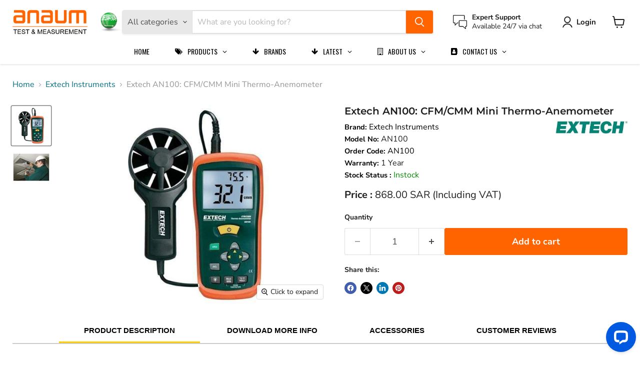

--- FILE ---
content_type: text/html; charset=utf-8
request_url: https://anaum.sa.com/collections/all/products/extech-an100?view=recently-viewed
body_size: 1219
content:










  









<div
  class="productgrid--item  imagestyle--natural      productitem--emphasis  product-recently-viewed-card    show-actions--mobile"
  data-product-item
  data-product-quickshop-url="/products/extech-an100"
  
    data-recently-viewed-card
  
>
  <div class="productitem" data-product-item-content>
    
    
    
    

    

    

    <div class="productitem__container">
      <div class="product-recently-viewed-card-time" data-product-handle="extech-an100">
      <button
        class="product-recently-viewed-card-remove"
        aria-label="close"
        data-remove-recently-viewed
      >
        


                                                                        <svg class="icon-remove "    aria-hidden="true"    focusable="false"    role="presentation"    xmlns="http://www.w3.org/2000/svg" width="10" height="10" viewBox="0 0 10 10" xmlns="http://www.w3.org/2000/svg">      <path fill="currentColor" d="M6.08785659,5 L9.77469752,1.31315906 L8.68684094,0.225302476 L5,3.91214341 L1.31315906,0.225302476 L0.225302476,1.31315906 L3.91214341,5 L0.225302476,8.68684094 L1.31315906,9.77469752 L5,6.08785659 L8.68684094,9.77469752 L9.77469752,8.68684094 L6.08785659,5 Z"></path>    </svg>                                              

      </button>
    </div>

      <div class="productitem__image-container">
        <a
          class="productitem--image-link"
          href="/products/extech-an100"
          tabindex="-1"
          data-product-page-link
        >
          <figure
            class="productitem--image"
            data-product-item-image
            
              style="--product-grid-item-image-aspect-ratio: 1.0;"
            
          >
            
              
                
                

  
    <noscript data-rimg-noscript>
      <img
        
          src="//anaum.sa.com/cdn/shop/products/EXAN100-3_500x500.jpg?v=1592657974"
        

        alt="Extech AN100: CFM/CMM Mini Thermo-Anemometer - anaum.sa"
        data-rimg="noscript"
        srcset="//anaum.sa.com/cdn/shop/products/EXAN100-3_500x500.jpg?v=1592657974 1x"
        class="productitem--image-alternate"
        
        
      >
    </noscript>
  

  <img
    
      src="//anaum.sa.com/cdn/shop/products/EXAN100-3_500x500.jpg?v=1592657974"
    
    alt="Extech AN100: CFM/CMM Mini Thermo-Anemometer - anaum.sa"

    
      data-rimg="lazy"
      data-rimg-scale="1"
      data-rimg-template="//anaum.sa.com/cdn/shop/products/EXAN100-3_{size}.jpg?v=1592657974"
      data-rimg-max="500x500"
      data-rimg-crop="false"
      
      srcset="data:image/svg+xml;utf8,<svg%20xmlns='http://www.w3.org/2000/svg'%20width='500'%20height='500'></svg>"
    

    class="productitem--image-alternate"
    
    
  >



  <div data-rimg-canvas></div>


              
              

  
    <noscript data-rimg-noscript>
      <img
        
          src="//anaum.sa.com/cdn/shop/products/EXAN100-2_500x500.jpg?v=1592657974"
        

        alt="Extech AN100: CFM/CMM Mini Thermo-Anemometer - anaum.sa"
        data-rimg="noscript"
        srcset="//anaum.sa.com/cdn/shop/products/EXAN100-2_500x500.jpg?v=1592657974 1x"
        class="productitem--image-primary"
        
        
      >
    </noscript>
  

  <img
    
      src="//anaum.sa.com/cdn/shop/products/EXAN100-2_500x500.jpg?v=1592657974"
    
    alt="Extech AN100: CFM/CMM Mini Thermo-Anemometer - anaum.sa"

    
      data-rimg="lazy"
      data-rimg-scale="1"
      data-rimg-template="//anaum.sa.com/cdn/shop/products/EXAN100-2_{size}.jpg?v=1592657974"
      data-rimg-max="500x500"
      data-rimg-crop="false"
      
      srcset="data:image/svg+xml;utf8,<svg%20xmlns='http://www.w3.org/2000/svg'%20width='500'%20height='500'></svg>"
    

    class="productitem--image-primary"
    
    
  >



  <div data-rimg-canvas></div>


            

            



























  
  
  

  <span class="productitem__badge productitem__badge--sale"
    data-badge-sales
    style="display: none;"
  >
    <span data-badge-sales-range>
      
        
          Save <span data-price-percent-saved>0</span>%
        
      
    </span>
    <span data-badge-sales-single style="display: none;">
      
        Save <span data-price-percent-saved></span>%
      
    </span>
  </span>

            <span class="visually-hidden">Extech AN100: CFM/CMM Mini Thermo-Anemometer</span>
          </figure>
        </a>
      </div><div class="productitem--info">
        
          
        

        
          






























<div class="price productitem__price ">
  
    <div
      class="price__compare-at visible"
      data-price-compare-container
    >

      
        <span class="money price__original" data-price-original></span>
      
    </div>


    
      
      <div class="price__compare-at--hidden" data-compare-price-range-hidden>
        
          <span class="visually-hidden">Original price</span>
          <span class="money price__compare-at--min" data-price-compare-min>
            868.00 SAR
          </span>
          -
          <span class="visually-hidden">Original price</span>
          <span class="money price__compare-at--max" data-price-compare-max>
            868.00 SAR
          </span>
        
      </div>
      <div class="price__compare-at--hidden" data-compare-price-hidden>
        <span class="visually-hidden">Original price</span>
        <span class="money price__compare-at--single" data-price-compare>
          
        </span>
      </div>
    
  

  <div class="price__current price__current--emphasize " data-price-container>

    

    
      
      
      <span class="money" data-price>
        868.00 SAR
      </span>
    
    
  </div>

  
    
    <div class="price__current--hidden" data-current-price-range-hidden>
      
        <span class="money price__current--min" data-price-min>868.00 SAR</span>
        -
        <span class="money price__current--max" data-price-max>868.00 SAR</span>
      
    </div>
    <div class="price__current--hidden" data-current-price-hidden>
      <span class="visually-hidden">Current price</span>
       <span class="price_currency_custom">Price :</span>
      <span class="money" data-price>
        868.00 SAR
      </span>
      
    </div>
  

  
    
    
    
    

    <div
      class="
        productitem__unit-price
        hidden
      "
      data-unit-price
    >
      <span class="productitem__total-quantity" data-total-quantity></span> | <span class="productitem__unit-price--amount money" data-unit-price-amount></span> / <span class="productitem__unit-price--measure" data-unit-price-measure></span>
    </div>
  

  
</div>


        

        <h2 class="productitem--title">
          <a href="/products/extech-an100" data-product-page-link>
            Extech AN100: CFM/CMM Mini Thermo-Anemometer
          </a>
        </h2>

        
          
            <span class="productitem--vendor">
              <a href="/collections/vendors?q=Extech%20Instruments" title="Extech Instruments">Extech Instruments</a>
            </span>
          
        

        

        
          
            <div class="productitem__stock-level">
              







<div class="product-stock-level-wrapper" >
  
    <span class="
  product-stock-level
  product-stock-level--low
  
">
      

      <span class="product-stock-level__text">
        
        <div class="product-stock-level__badge-text">
          
  
    
      Low stock
    
  

        </div>
      </span>
    </span>
  
</div>

            </div>
          

          
            
          
        

        
          <div class="productitem--description">
            <p>The AN100 CFM/CMM Thermo-Anemometer can simultaneously display Air Flow or Air Velocity plus Ambient Temperature. Easy to set area dimensions (cm2)...</p>

            
              <a
                href="/products/extech-an100"
                class="productitem--link"
                data-product-page-link
              >
                View full details
              </a>
            
          </div>
        
      </div>

      
    </div>
  </div>

  
    <script type="application/json" data-quick-buy-settings>
      {
        "cart_redirection": true,
        "money_format": "{{amount}} SAR"
      }
    </script>
  
</div>


--- FILE ---
content_type: text/javascript; charset=utf-8
request_url: https://anaum.sa.com/products/extech-an100.js
body_size: 34
content:
{"id":4642683879483,"title":"Extech AN100: CFM\/CMM Mini Thermo-Anemometer","handle":"extech-an100","description":"\u003cbr\u003eThe AN100 CFM\/CMM Thermo-Anemometer can simultaneously display Air Flow or Air Velocity plus Ambient Temperature. Easy to set area dimensions (cm\u003csup\u003e2\u003c\/sup\u003e) are stored in the meter's internal memory for the next power on. Additional features include: 20 point average for Air Flow and 3% velocity accuracy via low friction 2.83 in. D (72mm) ball bearing vane wheel on 3.9ft (120cm) cable. Comes complete with 9V battery, protective rubber holster and case.\u003cbr\u003e\u003cbr\u003e\n\u003cul id=\"features\"\u003e\n\u003cli\u003eSimultaneous display of Air Flow or Air Velocity plus Ambient Temperature\u003c\/li\u003e\n\u003cli\u003eEasy to set Area dimensions (cm\u003csmall\u003e\u003csup\u003e2\u003c\/sup\u003e\u003c\/small\u003e) are stored in the meter's internal memory for the next power on\u003c\/li\u003e\n\u003cli\u003e20 point average for Air Flow\u003c\/li\u003e\n\u003cli\u003e3% velocity accuracy via low friction 2.83\"D (72mm) ball bearing vane wheel on 3.9ft (120cm) cable\u003c\/li\u003e\n\u003c\/ul\u003e","published_at":"2020-07-16T16:15:35+03:00","created_at":"2020-03-12T18:51:27+03:00","vendor":"Extech Instruments","type":"","tags":["Airflow \/ Anemometers","Extech Instruments"],"price":86800,"price_min":86800,"price_max":86800,"available":true,"price_varies":false,"compare_at_price":null,"compare_at_price_min":0,"compare_at_price_max":0,"compare_at_price_varies":false,"variants":[{"id":32696985190459,"title":"Default Title","option1":"Default Title","option2":null,"option3":null,"sku":"AN100","requires_shipping":true,"taxable":true,"featured_image":null,"available":true,"name":"Extech AN100: CFM\/CMM Mini Thermo-Anemometer","public_title":null,"options":["Default Title"],"price":86800,"weight":1000,"compare_at_price":null,"inventory_management":"shopify","barcode":"793950451007","requires_selling_plan":false,"selling_plan_allocations":[]}],"images":["\/\/cdn.shopify.com\/s\/files\/1\/0320\/0814\/2907\/products\/EXAN100-2.jpg?v=1592657974","\/\/cdn.shopify.com\/s\/files\/1\/0320\/0814\/2907\/products\/EXAN100-3.jpg?v=1592657974"],"featured_image":"\/\/cdn.shopify.com\/s\/files\/1\/0320\/0814\/2907\/products\/EXAN100-2.jpg?v=1592657974","options":[{"name":"Title","position":1,"values":["Default Title"]}],"url":"\/products\/extech-an100","media":[{"alt":"Extech AN100: CFM\/CMM Mini Thermo-Anemometer - anaum.sa","id":7197006430267,"position":1,"preview_image":{"aspect_ratio":1.0,"height":500,"width":500,"src":"https:\/\/cdn.shopify.com\/s\/files\/1\/0320\/0814\/2907\/products\/EXAN100-2.jpg?v=1592657974"},"aspect_ratio":1.0,"height":500,"media_type":"image","src":"https:\/\/cdn.shopify.com\/s\/files\/1\/0320\/0814\/2907\/products\/EXAN100-2.jpg?v=1592657974","width":500},{"alt":"Extech AN100: CFM\/CMM Mini Thermo-Anemometer - anaum.sa","id":7197007118395,"position":2,"preview_image":{"aspect_ratio":1.0,"height":500,"width":500,"src":"https:\/\/cdn.shopify.com\/s\/files\/1\/0320\/0814\/2907\/products\/EXAN100-3.jpg?v=1592657974"},"aspect_ratio":1.0,"height":500,"media_type":"image","src":"https:\/\/cdn.shopify.com\/s\/files\/1\/0320\/0814\/2907\/products\/EXAN100-3.jpg?v=1592657974","width":500}],"requires_selling_plan":false,"selling_plan_groups":[]}

--- FILE ---
content_type: application/javascript; charset=UTF-8
request_url: https://api.livechatinc.com/v3.6/customer/action/get_dynamic_configuration?x-region=us-south1&license_id=11954736&client_id=c5e4f61e1a6c3b1521b541bc5c5a2ac5&url=https%3A%2F%2Fanaum.sa.com%2Fcollections%2Fextech-instruments%2Fproducts%2Fextech-an100&channel_type=code&jsonp=__04ise9ef59s7
body_size: 217
content:
__04ise9ef59s7({"organization_id":"b684c30f-8205-4b69-a8ce-4c83639f45bc","livechat_active":true,"livechat":{"group_id":1,"client_limit_exceeded":false,"domain_allowed":true,"online_group_ids":[0,1,2,3],"config_version":"2314.0.2.759.56.19.18.3.6.1.5.25.1","localization_version":"4940c52ca0caf914a8b155bf4411bbe5","language":"en"},"default_widget":"livechat"});

--- FILE ---
content_type: application/javascript; charset=utf-8
request_url: https://searchanise-ef84.kxcdn.com/preload_data.8i6Y5p6g8K.js
body_size: 10584
content:
window.Searchanise.preloadedSuggestions=['clamp meter','data logger','extech ph meter','ph meter','vernier caliper','thermal camera','outside micrometer','digital thermometer','temperature and humidity','dial indicator','inside micrometer','pressure gauge','vibration meter','temperature data logger','dc power supply','infrared thermometer','thickness gauge','lux meter','sound level meter','gas detector','digital multimeter','light meter','moisture meter','digital caliper','insulation tester','multi meter','bore gauge','power supply','thermal imaging camera','depth gauge','ir thermometer','tekneka vs','digital micrometer','probe thermometer','coating thickness gauge','dial gauge','ultrasonic thickness gauge','flow meter','flir si2','air quality','thermo hygrometer','air flow meter','digital vernier caliper','coating thickness','inspection camera','fluke multimeter','battery tester','anemo meter','dew point meter','tds meter','cooking oil tester','temperature humidity data logger','soldering station','oil tester','feeler gauge','earth resistance tester','flir e4','testo thermometer','clamp meter ac/dc','voltage tester','food thermometer','particle counter','multi gas detector','test leads','mitutoyo digital caliper','weather station','mitutoyo dial indicator','hioki multimeter','height gauge','pressure calibrator','water flow meter','hardness tester','digimatic caliper','environmental meter','air flow','hot stick','spectrum analyzer','ph solution','humidity and temperature','hart communicator','depth micrometer','conductivity meter','vernier caliper digital','cable detector','laser distance meter','stop watch','sound meter','temperature probe','digital oscilloscope','temperature calibrator','tacho meter','temperature datalogger','magnetic stand','pitot tube','thermometer with probe','radius gauge','temperature humidity meter','temperature and humidity data logger','vane anemometer','function generator','earth tester','voltage detector','air quality meter','precision level','surface probe','insulation resistance tester','testo probe','testo 270 cooking oil tester','test lead','continuity tester','hygro meter','digital pressure gauge','noise meter','testo 550s','type k thermocouple','testo anemometer','leak detector','chauvin arnoux','k type','gas leak detector','pat tester','hand pump','hioki clamp meter','cable tester','weight scale','dust monitor','sound level','power analyzer','data loggers','true rms digital multimeter','ac/dc clamp meter','water test','battery analyzer','fluke clamp meter','force gauge','dew point','resistance meter','refrigerant leak detector','power meter','soldering iron','tubular inside micrometer','temperature meter','air velocity','gw instek','signal generator','emerson trex','humidity meter','differential pressure manometer','power logger','lcr meter','heat stress meter','noise level meter','vacuum gauge','dial test indicator','light lux meter','ph tds','dial bore gauge','temperature sensor','ultrasonic flow meter','usb data logger','extech ph meter\'s','inside caliper','hioki clamp','wind speed','micro meter','pressure pump','vacuum pump','co monitor','pipe inspection video scope','power quality','mitutoyo 7010s-10','concrete moisture meter','outside micrometer range','inside micro','dissolved oxygen meter','internal caliper','flir thermal','testo saveris','dust monitoring device','temperature dataloggers','mitutoyo 500-196-30 absolute digimatic caliper','paint thickness','k type probe','ac dc clamp meter','temperature data logger with display','carbon monoxide','micrometer 0-25mm','vernier caliper 12','measuring tape','mitutoyo caliper','test pump','distance meter','laser level','digital vernier','flir one pro','digital anemometer','rigol oscilloscope','water leak detector','thermo meter','digital depth caliper','high voltage tester','digital gauge','pitch gage','high voltage','vernier caliper 300mm','turbidity meter','differential pressure','digital manometer','temperature & humidity data logger','differential pressure meter','multi tester','durometer for hardness','dial stand','br250-5 video borescope','thread gauge','hikmicro thermal camera','thermal imaging','am probe','heat stress','extech thermometer','laser meter','thermocouple sensor','extech ph meters','true rms','steel rule','buffer solution','loop calibrator','taper gauge','process calibrator','gas analyzer','mitutoyo micrometer','phase sequence meter','absolute digimatic caliper','hot wire','air particle counter','phase sequence tester','surface temperature','wind meter','alligator clip','temperature indicator','mano meter','micro ohm meter','master level','k ty','outside caliper','pressure test pump','video scope','ex proof','internal micrometer','digital vernier caliper 150mm','contact resistance','tekneka 760e','shore a','kestrel weather meter 3000','thermal cameras','high voltage detector','vernier depth gauge','laser thermometer','testo 104-ir','electrical tools','chlorine meter','fluke 62 max','discharge rod','infrared camera','true rms multimeter','hot air','fluke 87v','testo humidity','siglent oscilloscope','anemometer extech','k type testo','air quality meters','straight edge','multifunction calibrator','decade resistance box','socket tester','water meter','digital force gauge','conductivity standard','caliper 300mm','surface temperature probe','testo ph','wet bulb','feeler gage','manual series','digital indicator','dust meter','flash light','earth resistance','temperature and humidity meter','additel adt875','pipe inspection camera','testo 174h','digital thickness gauge','co2 meter','mitutoyo dial gauge','dail indicator','temperature and humidity datalogger','food temperature meter','digital vernier caliper 300mm','insulation resistance','wth600-e-kit wireless weather station kit','external measuring gauge 50 mm','flir e5','depth vernier','wr-3 plus','temperature thermometer','programmable dc power supply','oxygen analyzer','dc clamp meter','power quality analyzer','decade box','solder station','temperature monitor','water leak','tekneka 170 deep fry cooking oil tester','oscilloscope meter','digital depth gauge','testo data logger','lcd thermometer','screw gauge','temperature gun','ph electrode','environment meters','carbon dioxide','ph buffer solution','digital outside micrometer','dc multimeter','multimeter hioki','digital manifold','mitutoyo 7033b','chlorine test','stainless steel','airflow meter','temperature gauge','testo datalogger','flir e8 pro','mitutoyo gauge','surface thermometer','o2 detector','long jaw','screw pitch','tachometer meter rotation','thermal imager','oxygen meter','ph sensor','hot wire anemometer','oscilloscope 200mhz','vibration tester','ohm meter','rsk precision level','probe testo','extech sound','multimeter test leads','borescope inspection camera','food safety','ut thickness','ac/dc current clamp meter','hot air station','sound level calibrator','electrical safety analyzer','bw technologies','waveform generator','rework station','cable test','ac power supply','indoor air quality meter','h2s detector','extech anemometer','calibration block','dial indicators','digital dial indicator','thermo couple','multi gas','tubular inside micrometer range','extech multimeter','testo data','hi pot tester','dry well','one pro','ac current measure','rpm meter','load cell','25mm micrometer','pressure g','oscilloscope with signal generator','water quality','type k','data logger 4 channel','extech probe','outside micrometer 0-25mm','cooking oil test','flir c5','ph and tds','ir camera','digital caliper 150mm','dc voltage','led light','micro ohmmeter','water testing','data logger extech','true rms ac/dc clamp meter','inside micrometer 0','pneumatic pump','thickness gauge of coating','digital tool','thermocouple probe','ground tester','extech ph','car battery tester','rcd tester','non contact voltage detector','extech 5 in 1','belt tension meter','ultrasonic thickness','testo saveris 2','micrometer 0 to 200 mm','co sensor','surface roughness','caliper 150mm','delta trak','single use temperature datalogger','right angle','clamp meters','low pressure pump','micrometer 0-150mm','gauss meter','dial caliper gauge','analog multimeter','bevel protractor','ground resistance tester','mitutoyo 2046a','gauge block','k type thermocouples','infrared thermometers','mitutoyo dial','digital height gauge','300 mm caliper','extech ec500','ph meter for food','air pressure','temperature logger','mini anemometer','pi tape','dial thickness gauge','digital thermo','vernier caliper 0-300','type t probe','partial discharge','multi gas monitor meter','barcol hardness tester','pin gauge','tekneka probes','tekneka thermometer','digital insulation tester','speed gun','baro meter','testo h','standard weight','micrometer outside','weight tester','temperature and','scope meter','tension gauge','type k probe','digital caliper 300mm','noise measurement','air temperature','kestrel 1000 pocket wind meter','cooking oil','ph buffer','infra red thermometer','barometric pressure','cover meter','testo 350 flue gas analyzer','vibration analyzer','extech ir thermometer','testo saveris 2-h1','pm 2.5 and pm 10','extech cable','precision dewpoint','dial caliper','emf meter','depth caliper','magnetic base','electrical safety tester','electric tester','digital level','power clamp meter','water quality meter','current clamp','druck pv212','testo stainless steel pitot tube','dft gauge for paint thickness on','e5 pro','cable locator','hydro test pump','digital micrometer mitutoyo','uv light meter','out side micrometer','dft thickness gauge','v block','digital thermo meter','what\'s is','variable power supply','ph probe','air quality monitor','thermocouple thermometer','outside micrometer 0-25','do meter','extech light meter','pressure guage','hygrometer datalogger','capacitance tester','4 channel digital oscilloscope','dry bulb temperature','mitutoyo 184-304s','linear power supply','testo 550i','thread pitch','ring gauge','testo 115i','pressure gauges','telescopic hot stick','process meter','100mhz 2 channel','phase sequence','extech an100','flir e8','testo ph meter','pressure calibrators','thicknes gage','vernier caliper 0-300mm','testo thermo','thermometer st','ir tester','extech data logger','hydraulic pump','temperature & humidity','circuit breaker finder','manifold gauge','screw pitch gage','hydraulic hand pump','additel pump','circuit tester','gas camera','data logger for a temperature and humidity','type k thermometer','ma clamp meter','thermometer meter','calibration ph','vernier calipers','dial indicator 0-100','chart recorder','infrared ca','phase rotation tester','fluke meter','micrometer set','k type probe 5 meter','torque meter','thermometer non-contact','high voltage insulation testers','milli ohm resistance','k type thermocouple','testo air flow','power supply 60v','micrometer stand','xt ii','digital protractor','temp probe','testo meter','besantek bst-afm06 5 in1 environmental meter','air particle','thermocouple type k','apera ph','dial gauge with stand','digital calipers','ph meter food','non-contact high voltage detector','ph tester','telescoping gage','environment meter','reference oil','ph meters','depth gage','hardness tester rubber','thermocouple datalogger','non contact voltage tester','test probes','surface probe type k','water flow','thermal night vision camera','fluke 1550c','testo k type','laser distance measures','digital hygrometer','radiation meter','dc current','testo smart probes','ir ir thermometer','od micrometer','pt100 sensor','data logger temp','dissolved oxygen','log tag','metal detector','co meter','inside micro meter','siglent multimeter','dewpoint meter','soil moisture','micrometer 25mm','ph meter with probe','light meters','digital caliper 6','data logger for humidity','digimatic caliper 300mm','outside micrometer 75-100mm','block gauge','digital vernier caliper 12','banana plug','dc power supply variable','temperature and humidity sensor','pocket thermometer','resistance tester','bore scope','vacuum pumps','test plug','pipe inspection','current probe','testo k type probe','dust measuring device','uv meter','sound level meters','ultrasonic meter','decibel meter','dial gauge 5mm','digital voltmeter','universal bevel protractor','programmable power supplies','depth ga','rigol ds','extech vb450','thermometer testo','electronic load','multifunction process calibrator','carbide tipped','honeywell bw max xt ii gas detector','battery spot device','bench multimeter','delta track','speed meter','low current','testo 605i','out side micro meter 0-25 mm','phase rotation indicator','flir camera','tekneka c','pressure gauge 0~1 bar 100mm dia','pressure manometer','smoke test','cable fault locator','ammonia meters','temp and humidity','iron hardness tester','ph electrode extech ec600','mitutoyo stand','density meter','weather meter','oxygen detector','co detector','hioki dt4252','digital 2 channels','air meter','multimeter fluke','impedance tester','power analyzer meter in','high voltage insulation resistance test','internal caliper gauge','extech products','testo h1','mitutoyo calipers','resistance box','outside micrometer 25mm','test kit','light meter lt300','hioki temperature','digital dial gauge','mitutoyo da','4 channel storage oscilloscope','extech 407790a','photo meter','alligator clips','twl meter','turbidity solution','ph calibration','thickness meter','digital pressure','pm10 measuring','humidity and temperature data logger','phase ii','calibration kit','angle meter','ph with probe','s type thermocouple','hydraulic pressure','digital moisture meter','multigas detector','thermometer for','gsp-6 pro','power data logger','vernier caliper 0 to 300 mm','besantek bst-hvd22','mitutoyo digital c','single use datalogger','extension rod','probes set','tekneka 5710 temperature humidity data logger','arbitrary function generator','dry film thickness','night vision thermal','water level','coolant proof','dual thermometer','ir thermometers','hioki tester','extech instruments','ir extech','magnetic meter','flir e6-xt','hygro thermometer','resistance decade box','laser for','pressure indicator','dry b','temperature and humidity logger','voltage continuity and current tester','refractometer brix','lever dial','micrometer digital','flir e','glass thermometer','scarlet wl-21','conductivity solution','radius gage','intrinsically safe','milliohm meter','extech ht30','standard brinell hardness','mitutoyo 513-404-10a dial test indicator','guide camera','monitoring station','dial test','meter testo','laser meter distance','testo 405i','clamp meter 600a','heat watch','thermometer set','digital caliper 12','testo digital vacuum gauge','scarlet twl-1s','laser distance','penetration probe','vernier digital','high temperature','pen type thermometer','water test kit','vernier 600mm','loop calibrators','datalogger temperature and humidity','thermometer data logger','bevel gauges','digital thermometer with probe','surface roughness tester','testo smart','kestrel nv','extech ph100','sound level meter class 1','digital tachometer','testo temperature probe','food thermometers','rigol dp712','stem thermometer','network cable tester','gas monitor','gw instek psw','uv light','head lamp','flir c5 compact thermal camera','extech cl200','portable ph meter','bore gage','temperature and humidity data logge','clam meter','flat surface','o2 sensor','vernier caliper 300mm 500-173-30 absolute digimatic caliper 0-12 300mm spc','thermal camera hikmicro','fluke ir thermometer','flir t','air speed meter','dial indicator with stand','surface profile','mitutoyo bore gauge','siglent sds2000x','tube gauge','power analyzer meter','dial indicator 0.001mm','water tester','precision multimeter','digital level meter','tds ph','testo h2','fiber glass','dial thickness','circuit breaker','film thickness gauge','bore gauge set','wind speed meter','inside micrometer 60','pt probe','hygrometer data logger','bench power supply','depth g','tubular 25 to 50mm','color temperature','tekneka 430 mini light meter','angle protractor','cable fault','how to use it','fluke tester','out side','inside micrometer 0 to 200mm','alkaline battery','water hand','of sound','tekneka t520','stream you tube','for lab','duct clean','elitech 800w','outside micrometer mitutoyo','steel thickness gauge','apera tds','calibration standard','internal measuring 0.01','voltage tester 1000 v','emi measurement','borescope 1m','wire temperature','test leads bst-it705','relative humidity','relative humidity meter','hub control','high voltage tester %','high temp','digital indicator 0-12','four logger','stainless steel probe','temperature power','constant c','digital depth','magnetic stand for dial indicators','mitutoyo vernier caliper 6','testo manifold','extech hw30','fluke ac','explosion proof','ct analyzer','heat index device','dry temperature calibrator','noise dosimeter','digital thick','insulation resistance testers','ir thermometer with k type','dial bore','thermometer strip','push camera system','k type thermometer','pressure transducer','hardness tester metal','cat iv clamp meter','radiation detector','humidity and temperature meter','tds calibration standard','air pressure meter','outside micrometer 50mm','cfm meters','thermal imag','fluke fluke','precision level 150','under ground','cfm/cmm vane anemomete','pressure compa','ac dc clampmeter','type k thermocouple probe','radio frequency meters','hv probe','mitutoyo 184-303s','temperature humidity','clamp hioki','co co2','dual channel','mitutoyo depth caliper','energy logger','flir e4 thermal imaging infrared camera','clamp meter fluke','switching dc power supply','load tester','low resistance meter','pressure transmitter','combination set','portable tester','temperature & humidity monitor','ph buffer solution ph 4','flir tg297 industrial high temperature thermal camera','power analyser','sound extech','ac power analyzer','soil ph meter','outside micro','testo temperature','coating thickness tester','plastic gauge','pocket clamp meter a','detector voltage','fluke fc','thermocouple calibrator','atten st-862d hot air station','dial depth gauge','test weight','caliper digital','temperature & humidity sensor','ph buffers','soldering station with h','fluke clamp meters','datalogger humidity temperature','orp meter','mitutoyo thickness gauge','dial thermometer','200 c to','gas flow meter','air thermometer','temperature measurement extech','multimeter clamp meter','200mm vernier','clamp multimeter','outside micrometer 100mm','extech k type probe','digital depth micrometer','mitutoyo thickness','digital micrometer 0-25mm','non contact tachometer','in depth','digital depth micrometer range','digital hygrometer thermometer','inspection mirror','thickness gauge ultrasonic','additel pressure gauge','105 one-hand thermometer','ph elec','meter fluke','resistance ohm meter','air velocity meter','laser tool','ultrasonic detector','testo 440 kit','oxygen sensor','lan tester','hi micro','testo 440 dp','extech s','digital rcd tester','hot wir','battery 9v','270 cooking oil testers','vernier 300mm','hikmicro m','digital angle finder','out side micrometer set','oxygen concentration','high pressure pump','temperature transmitter','dial indi','moisture content','vernier caliper 150','fluke 376 fc','hioki ir4056-20','extech datalogger','desoldering pump','single use','hot air station soldering station','sound calibrator','dry well temperature calibrator','voc meter','due point meter','tekneka borescope','humidi meters','digital caliper mitutoyo','hour meter','2 channel digital oscilloscope','testo humidity and temperature','inside micrometer 0 300mm','dc load','belt meter','hioki clampmeter','digimatic height gauge','data logge','compact digital thermometer','ir the','bore gauge 6-10mm','multi channel','extech multi','5 in 1 meter','testo infra','digital micrometer 50mm','device for gas','testo 174 h','outside n','humidity wireless','extech dew point','dial vernier calipers','ac current clamp','inside micrometer 6','depth gauge 0 25mm','testo 417 vane anemometer','dust quality meter','vernier caliper 0 300mm','dial indicator with magnetic stand','tekneka co','phase seque','50 to 300 c','voltage detector kit','absolute digimatic height gauge','portable ph meter kit','danhim ds100 pressure gauge 0','extech probe an 100','high temperature infrared thermometer','10 to 300 d','dial gauge lug type','testo 558s','type s thermocouple','pressure test gauges','pressure hydraulic test','universal bevel protractor blade length','5 digit digital multimeter','light meter lux','four channel','outside caliper 150 mm','digital power harmonic clamp meter','tekneka be','real time','thermo anemometer','ammonia nh3','mitutoyo caliper 500','5kv insulation tester','probe set','hioki ft6031-50 earth resistance tester','low resistance ohm meter','testo reference oil','hydraulic high pressure calibration pump','flir tg267','fluke 87-v','handhel anemometer w','flow rate','smoke detector','o2 gas detector','ultrasonic flow meter flow meter','rtd probe','oc 1000 gas','digimatic micrometer','frequency & counter','voltage tester digital','material moisture','ground resistance','flir one','water thermometer','200mhz 4 channel','test leads extech','tekneka insulation testers','needle pressure gauge','pulse generator','smart prob testo anemometer','flash link','min max thermometer','temperature probe 50','testo probes','testo leak detector','wireless anemometer','4 test frequency','surftest sj-210','cable locate','extech how to use','current datalogger','loop tester','depth gauge 12','fluke thermometer','pressure regulator','big display','tekneka meter','ec meter','extech lux','depth gau','long jaw caliper','ac current clamp meter','digital multi meter','vernier caliper 200mm','personal safety voltage detector','dial horizontal','methane gas detector','anemometer for','saveris h1','coating thickness on','1000mm vernier','laser distance meter 100','hi temp datalogger','chauvin arnoux clamp','dissolve oxygen meter','no2 gas','hioki clam','dial gauge indicator','dial gauge 0-10 mm','kroeplin l','insulation multimeter','dial indicator 0','clamp on earth','uni t','tri micrometer','gas detectors','fluke 1507 insulation resistance tester','testo mini','outside vernier caliper 500','water manometer','your voice','mitutoyo 104-135a','polarity tester','resistivity meter','mitutoyo digital dial indicator','light lux meter led','rf analyzer','weight set','temperature calibrator 40°c to 155°c','insulation tester 5kv','data acquisition','non contact','phase ii utg-1500','testo sav','testo 174t','depth vernier caliper','digital scale','free chlorine','thread pitch set','power quality analyzer meter for test','ph meter testo','1000v multimeter','thermo det','hand pressure pump','spectrophotometers with reagent','tesla meter','torch light','wbgt heat stress meter','mitutoyo digital micrometer','thermometer humidity','mitutoyo dial indicator with standard','mitutoyo no','rigol power supply','digital inside micrometer','humidity and temperature datalogger','circuit analyzer','orp probe','extech test lead','pressure switch','hand pump 100 bar','hand tools','additel adt949','siglent sds1202x 200mhz digital oscilloscope','thermometer k type','extech ec500 waterproof exstik ii ph/conductivity meter','par meter','tubular inside','k type extech','gas tester','bore g','digimatic caliper 150mm','rtd calibrator','earth te','testo gas detector','banana test leads','mitutoyo digital vernier caliper','voltage continuity tester','digital pressure gauge 700 bar','testo flow','co gas detector','wall mounted','hydrogen gas detector','hardness block','outside micrometer 0-150','407766 calibrator sound 94/114db for 0.5 in and 1 in microphones','pressure gauge kpa','coating thickness gauge 0-1000','dial indicator 2046','digital tape measure','cl detector','borescope semi-rigid cable','tekneka m120','flir e5 pro','light extech','j type','refrigerant scale','extech sound level meter','outside digital micrometer','tools box','industrial thermal camera','earth clamp tester','ir thermo meter','fluke multimeters','earth resistance tester fluke','clamp meter extech','volt meter','vernier 150mm','digital multimeter ac/dc','clamp multimeter 1000a','ir t','dial indicator 2046s','tekneka ins','air meters','gas sensor','pull out test','3-phase meter tester','water pump','calibration solution','gasalertmax xt ii','dial gauge mitutoyo','extech infrared thermometer','sf6 gas','inside micrometer range','temperature humidity data loggers','pressure bar to','video borescope','testo food','blade micrometer','air quality measurements','thickness tester','oscilloscope 100mhz','multi function calibrator','dc power','model no','bore dial gauge','7 in 1 water','oscilloscope with generator','pipe locator','angle gauge','testo wifi datalogger','flow test','led light meter','vane probe','electrical tool set','non contact vol','extech meter','shaft tachometer','gauge block set','apera ec','digital temperature and humidity meter','rt sensors','outside micrometer 25-50','alarm timer','ultrasonic couplant gel','line tester','single gas','contact thermometer','power quality analyser','tem and hum','thermocouple e','dial indicator 0-5','druck dpi611','liquid pneumatic pump','horizontal dial test indicator','indoor air quality monitor','300 mm vernier','micrometer 25 to 75 mm','brix refractometer','diode test','vernier calip','digital light meter','multi channel data','oil pressure','rigol dc','hikmicro pocket 2','k type thermo','flow meter air','inside mi','tekneka rms','digital indicator 10 mm','low pressure pneumatic test pump','u wave','dew meter','belt tension','l thickness','borescope 40 meters battery','type k tc','extech 42510a wide range mini ir thermometer','water qual','tekneka data 5710','extech alarm','lab thermometer','hd video','hydraulic hand pressure pump','additel pneumatic','dial test mitutoyo','back pressure','inside micrometer digital','6 inches pressure gauge','digital temperature display','electrical testers','digital pocket pen thermometer','pressure hand pump','air flow for measuring','pin type','steel scale','shore d durometer','testo differen','thermography b','display thermometer','k type temperature','temperature and humidity measurement','ut machine','humidity datalogger','temperature probe surface','test block','digital dial indicator 0-1','besantek in','digital caliper 0-300mm','emf strength meter','camera guide','parallel gauge','voltage source','bw clip single gas detector','300mm vernier','extech rpm10','surface gauge','80 c to 40','fry oil tester','micro lens','mini ther','single gas detector','flir e8-xt infrared camera with msx & wifi','cable tracer','inch caliper caliper 8','1000 bar pump','rh meter','pressure gauge 1000bar','extech ec-84-p','pressure gauge psi','digital caliper 300 mm','proximity sensor','ph conductivity','dust monitorin','groove gauge','measuring tools','phase ii utg-2800','tekneka 8100 insulation tester 10kv','chauvin arnoux meter','dial gauge 50mm','depth gauge mitutoyo','thermometer with sensor','mini temperature data logger','field calibrator','ac hipot','temperature humidity logger extech instruments','ntc probe','angle finder','relay test set','room pressure monitor','tachometer contact','dc current load','ph m','absolute dial','decade resistance boxes','out side caliper','benchtop ph meter','single channel power meter','co2 gas','flow hood','temperature c outdoor','infrared thermometer with humidity','insulation continuity tester','testo k p','multi function tester','clamp meter ac/dc 600v 1000a','testo di','single-use temperature data logger','thermometer 30 to 300','ultrasonic thickness plastic','air ve;ocity','rtd thermometer','testo all','extech hygro-thermometer','digital vernier caliper 200','extech 445703 big hygro-thermometer','mitutoyo micrometer set','ammonia detector','dial indicator mm','appliance tester','digital me','delta thermometer','probe type','digital hardness tester','ultrasonic leak','fluke 115 digital multimeter','clamp on','tekneka camera','data logger with probe','lithium battery','avo meter','antenna analyzer','phase sequence and motor rotation tester','flir tg267 thermal camera','gauge manifold','vacuum leak detector','micro dust pro','testo 316-3 leak detector','temperature gauges','wifi data logger','digital soldering station','ec electrode','hioki insulation testers','vernier caliper 500mm','room temperature measuring','hermal monocular camera','wall thermometer','dial indicator 1mm','gas alert','borescope 5m','industrial thermometer','humidity calibration','tekneka vsc','test probe','absolute digimatic caliper range 0-600mm','flir thermal imaging','digital caliper 200mm','slip gauge','large display thermo hygrometer','long jaw vernier caliper','gas leak detection meter','paint coating thickness','particulate matter','humidity and temperature data loggers','hioki ir','hygro-thermometer psychrometer','thermometer external','pin set','weather monitoring station','mitutoyo depth gauge','mineral oil','ion meter','pocket meter','bore gauge extension','tester 5000v','water tds','vernier caliper 150mm','mini clamp meter','digital ver','water sensor','gas detector bwc2-h h2s','earth ground resistance tester','inside vernier','calibration test kit','bore gauges','apera pc60','logic analyzer','refrigerator data logger','type thermocouple','digital oscilloscope 100mhz','ph and orp','current probe 30','immersion probe','extech clips','laser meters','testo 560i','volt detector','flue gas analyzer','oscilloscope 300 mhz','water activity meter','vernier caliper 300','dial gage','room thermometer','testo hygrometer','air monitor','probe digital thermometer','cable tool','extech test leads','mitutoyo tubular inside micrometer range 2-20','data logger for freezers','ir thermometer testo','moisture analyzer','digital torque','angle meter mitutoyo','extech clamp meter','testo ir thermometer','hydraulic pressure test pump','tekneka kit','additel adt681','tekneka multimeter','ph/mv/temperature ph meter','for the best','mitutoyo 500-196-30 absolute digimatic','push camera','j and k type','temperature infrared','mitutoyo inside micrometer','testo digital mani','outside micrometer 75mm','litium batteries 3.6v','moisture meter with probe','food ir thermometer','leak detection','digital dial','refract meters','cat iv','ph al in one','contact type thermometer','dc voltage 1000','ppm pm2.5 range range','flexible fast-action immersion probe tc type k','kestrel 4000 environmental meter','tekneka tp','camera detector','thermo ir','pitch gauge','thickness gauge mitutoyo','pressure gauge 0~25 bar 100mm dia npt','magnetic holder','ph for liquid','testo 160 iaq','digital thermometer probe','electric line tester','contact and non-contact tachometer','pressure and temperature','l ii','rigol ds1054z','ph 4 solution','dc voltage standard','outside micrometer 0-1','shore d','extech thermo','oscilloscope 200 mhz','digital bore gauge','testo temperature and humidity','testo oil','and flow','bevel gauge','850m insulation tester/trms multimeter','dial ther','mitutoyo vernier caliper','desoldering station','testo 830-t1','ph/temperature measuring','absolute digimatic depth gauge','digital vernier caliper 300','hvac filter/clean','anemometer testo','elcb tester','thickness gage','handheld moisture mete','room temperature monitoring meter','micrometer 50mm','thermometer digital','ac dc low current amp meter','mitutoyo micrometer head','fluke cable','deep fry cooking oil tester','testo k','thickness guage','3 channel t','thermal scope','reference meter','data logger for freezer','pressure standard low pressure','ac to dc','ir ip65','voltage insulation resistance test','weigh scale','thermometer with infrared','extech 4 in 1','dry well 155','co logger','allen key','feeler ga','testo surface','outdoor air','35 c c','dust particle','air monitoring device','pressure controller','sound test meter','lan cable','wall thermometers','voltage detector dc','extech tp873-5m','led meter','frequency counter','for refriger','thermometer food','clamp meter cm','probe thermometer food','weather monitoring anemometer','extech plug','pitot tube anemometer','wall mounted thermometer','portable turbidity meter','hikmicro ther','air veloci','night vision','anemometer with usb','sim card','ammonia gas','precision level 100','inside 200mm','thermo meter probe','air quality monitoring','linear scale','hygro-thermometer humidity alert with dew point','besantek hot','additel hand pump','air flow hood','multi channel temperature','ph and','dial indicator stand','hi lo gauge','extech color','digital earth tester','thermometer with moisture','air sampling pump','extech th','flir e5-xt','micrometer inside','mitutoyo depth micrometer','gas leak','micro ohm','thermometer thermocouple k type','pressure gauge 40 bar','inside micrometer(50-300 mm','extech ea11a','btu meter','fluke 59 max','tds/salinity meter','honeywell bw max xt ii','dial indicator 0-10mm','temperature monitoring devices','pulse generators','foil set','k type thermometer prob','tekneka t540','socket polarity tester','k thermocouple','dial indicator 0-10','mitutoyo ip65','leeb block','kestrel anemometer','thermocouple tekneka','extech vpc300','temperature/humidity meter','specific weight','clamp m','co2 probe','testo 540 lux meter','vibration sensor','humidity & temperature','humidity and temperature with logger','microscope camera','gw instek power su','digital insulation tester 1000v','outside micrometer spherical','wood moisture meter','testo 206-ph1 starte','clamp on earth tester','ac current probe','mitutoyo 104-136a','k type thermocouple testo','hardness durometer','borescope with application','precision square','siglent s','ic tester','insulation resistance meter','rf meter','anemometer vane','pressure measurement','tk10 non-contact voltage detector','auto ranging','probe tester','bore micrometer 25mm','multimeter with temperature','pressure gau','mitutoyo 513-404 test indicator','inside dial indicator','space lines','flir vs80-kit-5','free hd','pressure gauge for','air flow rate','humidity meter temperature thermometer','wind speed measurement','ultrasonic leak detector','dial indicator mitutoyo 5mm','tachometer 5 digit','pressure transducers','digital storage oscilloscope 2 channels 200 mhz','cable for testo data transfer','level sensors','type k 200','cam gauge','560 cfm/cmm','thermometer with ir','articulating inspection camera 360 cable length 1 meter','ip65 ther','vibration analyzer meters','pressure calibrato','dial indicator 7mm','flir e54 24','model no make','tekneka th','ul listed','out micro meter','clamp flow meter','ws400e 7-in-1 weather station','screw gauge digital','outside micrometer 150','smart water meter','dry temperature','high voltage proximity detector','outside micrometer set 300mm','test lead tekn','inspection cameras borescopes','digital micrometer for thickness','mitutoyo digital vernier caliper 200 mm','low pressure test pump','type k surface probe','insulation tester best','ac/dc current clamp','dial test indicator set','dial test indicator 0.8mm','equipment tester','digital micrometer 25mm','acoustic camera','tekneka pc','vernier caliper 14','digital vernier caliper 0 300','testo water k','ir calibration','protective gel','air speed','source meter','optical source meter','static discharge','temperatur humidity co2','150mm caliper','alcohol test meter','height gauge digit','digital caliper mi','pressure gauge 0 to 600 psi','outdoor light meter','electric meter tester','gas testing','testo thermocouple','tekneka hq10','part no','pressure check','visual inspection tools','0 to 300 bar','mitutoyo micrometers','ultrasonic thickness gauge mm','digital vernier calipers','flir e7 pro','step gauge','ir thermal camera','digital probe thermometer','wind monitor','density steps','thermo anemometers','0 to 1 inch','noise level calibrator','tekneka hq','probe testing','testo 104-ir digital thermometer with infrared','7 digit multimeter','laser distance meters','transformer ratio','testo flow gas','testo probe thermometer','external caliper','siglent power supply','pen thermometer','hioki ir3455','extech do','2 channel oscill','dial gauge pin type','electronic tool','50-150 bore gauge','tekneka humidity','mitutoyo digital caliper 600 mm','pressur gau','alligator cli','mitutoyo 1044a','meter 400 amp','multifunction anemometer','temtop air quality monitor','mitutoyo precision','gauge dial','caliper v','100mm ver','datalogger with probe','mitutoyo dial indicator 0-1','air weather','single use temperature','phase rotat','water temperature data logger','ms 100 oscilloscope','vibration calibrator','electrical tester','dft gauge','differential pressure measuring','dc voltage supply','work gauge','nsf thermometer','testo so2 sensor','hioki ft3700-20','temperature generator','constant force','crocodile clips','multifunction tester','tester circuit','5 insulation resistance tester','belt meter belt meter','heat stress tracker','wireless thermometer','height gauge 600','non metal coating thickness gauge','digital analyzer','besantek bst-hvd9 personal safety voltage detector','fluke digital multimeter','battery sr44','external measure','0 to 1 bar','digital height','friction meter','thermometer with alarm','soldering irons','wire less wind speed','series function/arbitrary waveform','temperature multimeter','extech rd200','handheld pressure calibrator','analog tester','ut probes','digital hardness meter','t pt temperature','resistance of','zero plate','food probe','kestrel 5500 weather meter','dissolve oxygen','sound level datalogger','built-in battery','humidity & temperature monitoring','cat tv signal meter','tester 5kv','its lab','testo infrared','portable reference meter','water quality test','bevel protra','micro meter 103-145-10','vibration monitor','mitutoyo 950-318 digital protractor','handheld anemometer','mm metric series','mini thermo-anemometer','monitor detector','hole test','clamp meter hioki','caliper long jaw','vernier caliper 0-200','magnetic pa','dial indicator 1044','true-rms digital multimeter','big digit','sensor camera','level gauge','testo 550 gauge manifold','pressure sensor','test gauges','hot plate','k type data logger','water pressure','pressure gauge 0~25 bar','static pressure','large display anemometer','co2 testo'];

--- FILE ---
content_type: text/javascript; charset=utf-8
request_url: https://anaum.sa.com/products/extech-an100.js
body_size: 596
content:
{"id":4642683879483,"title":"Extech AN100: CFM\/CMM Mini Thermo-Anemometer","handle":"extech-an100","description":"\u003cbr\u003eThe AN100 CFM\/CMM Thermo-Anemometer can simultaneously display Air Flow or Air Velocity plus Ambient Temperature. Easy to set area dimensions (cm\u003csup\u003e2\u003c\/sup\u003e) are stored in the meter's internal memory for the next power on. Additional features include: 20 point average for Air Flow and 3% velocity accuracy via low friction 2.83 in. D (72mm) ball bearing vane wheel on 3.9ft (120cm) cable. Comes complete with 9V battery, protective rubber holster and case.\u003cbr\u003e\u003cbr\u003e\n\u003cul id=\"features\"\u003e\n\u003cli\u003eSimultaneous display of Air Flow or Air Velocity plus Ambient Temperature\u003c\/li\u003e\n\u003cli\u003eEasy to set Area dimensions (cm\u003csmall\u003e\u003csup\u003e2\u003c\/sup\u003e\u003c\/small\u003e) are stored in the meter's internal memory for the next power on\u003c\/li\u003e\n\u003cli\u003e20 point average for Air Flow\u003c\/li\u003e\n\u003cli\u003e3% velocity accuracy via low friction 2.83\"D (72mm) ball bearing vane wheel on 3.9ft (120cm) cable\u003c\/li\u003e\n\u003c\/ul\u003e","published_at":"2020-07-16T16:15:35+03:00","created_at":"2020-03-12T18:51:27+03:00","vendor":"Extech Instruments","type":"","tags":["Airflow \/ Anemometers","Extech Instruments"],"price":86800,"price_min":86800,"price_max":86800,"available":true,"price_varies":false,"compare_at_price":null,"compare_at_price_min":0,"compare_at_price_max":0,"compare_at_price_varies":false,"variants":[{"id":32696985190459,"title":"Default Title","option1":"Default Title","option2":null,"option3":null,"sku":"AN100","requires_shipping":true,"taxable":true,"featured_image":null,"available":true,"name":"Extech AN100: CFM\/CMM Mini Thermo-Anemometer","public_title":null,"options":["Default Title"],"price":86800,"weight":1000,"compare_at_price":null,"inventory_management":"shopify","barcode":"793950451007","requires_selling_plan":false,"selling_plan_allocations":[]}],"images":["\/\/cdn.shopify.com\/s\/files\/1\/0320\/0814\/2907\/products\/EXAN100-2.jpg?v=1592657974","\/\/cdn.shopify.com\/s\/files\/1\/0320\/0814\/2907\/products\/EXAN100-3.jpg?v=1592657974"],"featured_image":"\/\/cdn.shopify.com\/s\/files\/1\/0320\/0814\/2907\/products\/EXAN100-2.jpg?v=1592657974","options":[{"name":"Title","position":1,"values":["Default Title"]}],"url":"\/products\/extech-an100","media":[{"alt":"Extech AN100: CFM\/CMM Mini Thermo-Anemometer - anaum.sa","id":7197006430267,"position":1,"preview_image":{"aspect_ratio":1.0,"height":500,"width":500,"src":"https:\/\/cdn.shopify.com\/s\/files\/1\/0320\/0814\/2907\/products\/EXAN100-2.jpg?v=1592657974"},"aspect_ratio":1.0,"height":500,"media_type":"image","src":"https:\/\/cdn.shopify.com\/s\/files\/1\/0320\/0814\/2907\/products\/EXAN100-2.jpg?v=1592657974","width":500},{"alt":"Extech AN100: CFM\/CMM Mini Thermo-Anemometer - anaum.sa","id":7197007118395,"position":2,"preview_image":{"aspect_ratio":1.0,"height":500,"width":500,"src":"https:\/\/cdn.shopify.com\/s\/files\/1\/0320\/0814\/2907\/products\/EXAN100-3.jpg?v=1592657974"},"aspect_ratio":1.0,"height":500,"media_type":"image","src":"https:\/\/cdn.shopify.com\/s\/files\/1\/0320\/0814\/2907\/products\/EXAN100-3.jpg?v=1592657974","width":500}],"requires_selling_plan":false,"selling_plan_groups":[]}

--- FILE ---
content_type: text/javascript; charset=utf-8
request_url: https://anaum.sa.com/products/extech-an100.js
body_size: 223
content:
{"id":4642683879483,"title":"Extech AN100: CFM\/CMM Mini Thermo-Anemometer","handle":"extech-an100","description":"\u003cbr\u003eThe AN100 CFM\/CMM Thermo-Anemometer can simultaneously display Air Flow or Air Velocity plus Ambient Temperature. Easy to set area dimensions (cm\u003csup\u003e2\u003c\/sup\u003e) are stored in the meter's internal memory for the next power on. Additional features include: 20 point average for Air Flow and 3% velocity accuracy via low friction 2.83 in. D (72mm) ball bearing vane wheel on 3.9ft (120cm) cable. Comes complete with 9V battery, protective rubber holster and case.\u003cbr\u003e\u003cbr\u003e\n\u003cul id=\"features\"\u003e\n\u003cli\u003eSimultaneous display of Air Flow or Air Velocity plus Ambient Temperature\u003c\/li\u003e\n\u003cli\u003eEasy to set Area dimensions (cm\u003csmall\u003e\u003csup\u003e2\u003c\/sup\u003e\u003c\/small\u003e) are stored in the meter's internal memory for the next power on\u003c\/li\u003e\n\u003cli\u003e20 point average for Air Flow\u003c\/li\u003e\n\u003cli\u003e3% velocity accuracy via low friction 2.83\"D (72mm) ball bearing vane wheel on 3.9ft (120cm) cable\u003c\/li\u003e\n\u003c\/ul\u003e","published_at":"2020-07-16T16:15:35+03:00","created_at":"2020-03-12T18:51:27+03:00","vendor":"Extech Instruments","type":"","tags":["Airflow \/ Anemometers","Extech Instruments"],"price":86800,"price_min":86800,"price_max":86800,"available":true,"price_varies":false,"compare_at_price":null,"compare_at_price_min":0,"compare_at_price_max":0,"compare_at_price_varies":false,"variants":[{"id":32696985190459,"title":"Default Title","option1":"Default Title","option2":null,"option3":null,"sku":"AN100","requires_shipping":true,"taxable":true,"featured_image":null,"available":true,"name":"Extech AN100: CFM\/CMM Mini Thermo-Anemometer","public_title":null,"options":["Default Title"],"price":86800,"weight":1000,"compare_at_price":null,"inventory_management":"shopify","barcode":"793950451007","requires_selling_plan":false,"selling_plan_allocations":[]}],"images":["\/\/cdn.shopify.com\/s\/files\/1\/0320\/0814\/2907\/products\/EXAN100-2.jpg?v=1592657974","\/\/cdn.shopify.com\/s\/files\/1\/0320\/0814\/2907\/products\/EXAN100-3.jpg?v=1592657974"],"featured_image":"\/\/cdn.shopify.com\/s\/files\/1\/0320\/0814\/2907\/products\/EXAN100-2.jpg?v=1592657974","options":[{"name":"Title","position":1,"values":["Default Title"]}],"url":"\/products\/extech-an100","media":[{"alt":"Extech AN100: CFM\/CMM Mini Thermo-Anemometer - anaum.sa","id":7197006430267,"position":1,"preview_image":{"aspect_ratio":1.0,"height":500,"width":500,"src":"https:\/\/cdn.shopify.com\/s\/files\/1\/0320\/0814\/2907\/products\/EXAN100-2.jpg?v=1592657974"},"aspect_ratio":1.0,"height":500,"media_type":"image","src":"https:\/\/cdn.shopify.com\/s\/files\/1\/0320\/0814\/2907\/products\/EXAN100-2.jpg?v=1592657974","width":500},{"alt":"Extech AN100: CFM\/CMM Mini Thermo-Anemometer - anaum.sa","id":7197007118395,"position":2,"preview_image":{"aspect_ratio":1.0,"height":500,"width":500,"src":"https:\/\/cdn.shopify.com\/s\/files\/1\/0320\/0814\/2907\/products\/EXAN100-3.jpg?v=1592657974"},"aspect_ratio":1.0,"height":500,"media_type":"image","src":"https:\/\/cdn.shopify.com\/s\/files\/1\/0320\/0814\/2907\/products\/EXAN100-3.jpg?v=1592657974","width":500}],"requires_selling_plan":false,"selling_plan_groups":[]}